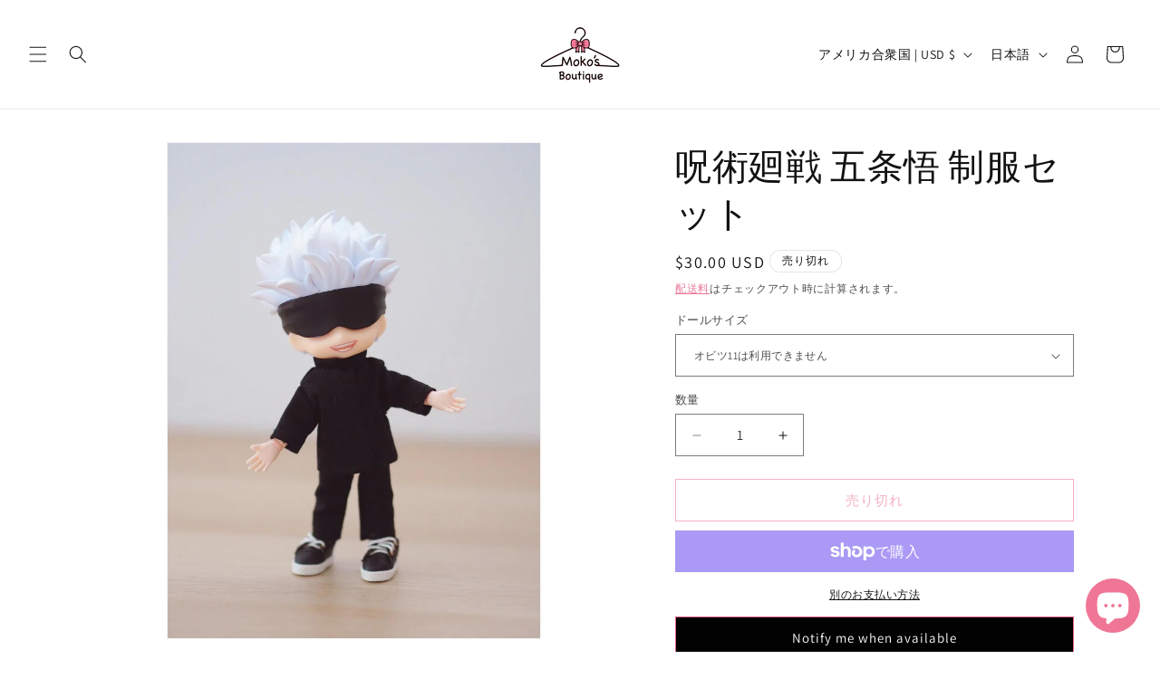

--- FILE ---
content_type: text/javascript; charset=utf-8
request_url: https://mokosboutique.com/ja/products/jjk-uniform-set.js
body_size: 540
content:
{"id":6964609482942,"title":"呪術廻戦 五条悟 制服セット","handle":"jjk-uniform-set","description":"\u003cp\u003eお気に入りのねんどろいどどーるやオビツ11のコスプレを、呪術廻戦の制服セットで！\u003c\/p\u003e\u003ch4\u003e服装について\u003c\/h4\u003e\u003cul\u003e\n\u003cli\u003eすべての衣類はカナダで愛情を込めて手作りされています\u003c\/li\u003e\n\u003cli\u003eすべてのバージョンのオビツ 11 またはねんどろいど人形に適合します。必ず正しいサイズを選択してください。\u003cbr\u003e\n\u003c\/li\u003e\n\u003cli\u003e注意事項 後ろが開かず、ベルクロもありません\u003c\/li\u003e\n\u003cli\u003eすべての商品は別売りです\u003c\/li\u003e\n\u003c\/ul\u003e\u003ch4\u003e\u003cbr\u003e\u003c\/h4\u003e\u003cul\u003e\u003c\/ul\u003e\u003ch4\u003e\u003c\/h4\u003e","published_at":"2021-09-16T20:19:48-04:00","created_at":"2021-09-16T20:16:59-04:00","vendor":"Moko's Boutique","type":"Tops","tags":["Doll Clothes","Embroidery","Jujutsu Kaisen","Nendoroid Doll","Obitsu 11","Tops"],"price":3000,"price_min":3000,"price_max":3000,"available":false,"price_varies":false,"compare_at_price":null,"compare_at_price_min":0,"compare_at_price_max":0,"compare_at_price_varies":false,"variants":[{"id":40655973449918,"title":"オビツ11","option1":"オビツ11","option2":null,"option3":null,"sku":"","requires_shipping":true,"taxable":true,"featured_image":null,"available":false,"name":"呪術廻戦 五条悟 制服セット - オビツ11","public_title":"オビツ11","options":["オビツ11"],"price":3000,"weight":0,"compare_at_price":null,"inventory_management":"shopify","barcode":"","requires_selling_plan":false,"selling_plan_allocations":[]},{"id":40655973482686,"title":"ねんどろいどどーる","option1":"ねんどろいどどーる","option2":null,"option3":null,"sku":"","requires_shipping":true,"taxable":true,"featured_image":null,"available":false,"name":"呪術廻戦 五条悟 制服セット - ねんどろいどどーる","public_title":"ねんどろいどどーる","options":["ねんどろいどどーる"],"price":3000,"weight":0,"compare_at_price":null,"inventory_management":"shopify","barcode":"","requires_selling_plan":false,"selling_plan_allocations":[]}],"images":["\/\/cdn.shopify.com\/s\/files\/1\/0395\/3328\/1446\/products\/jujutsu-kaisen-gojo-satoru-uniform-set-moko-s-boutique-1-31835069481219.jpg?v=1697506919","\/\/cdn.shopify.com\/s\/files\/1\/0395\/3328\/1446\/products\/jujutsu-kaisen-gojo-satoru-uniform-set-moko-s-boutique-2-31835070005507.jpg?v=1697506920","\/\/cdn.shopify.com\/s\/files\/1\/0395\/3328\/1446\/products\/jujutsu-kaisen-gojo-satoru-uniform-set-moko-s-boutique-3-31835070267651.jpg?v=1697506921"],"featured_image":"\/\/cdn.shopify.com\/s\/files\/1\/0395\/3328\/1446\/products\/jujutsu-kaisen-gojo-satoru-uniform-set-moko-s-boutique-1-31835069481219.jpg?v=1697506919","options":[{"name":"ドールサイズ","position":1,"values":["オビツ11","ねんどろいどどーる"]}],"url":"\/ja\/products\/jjk-uniform-set","media":[{"alt":"Jujutsu Kaisen Gojo Satoru Uniform Set - Moko's Boutique","id":31835069481219,"position":1,"preview_image":{"aspect_ratio":0.75,"height":1478,"width":1108,"src":"https:\/\/cdn.shopify.com\/s\/files\/1\/0395\/3328\/1446\/products\/jujutsu-kaisen-gojo-satoru-uniform-set-moko-s-boutique-1-31835069481219.jpg?v=1697506919"},"aspect_ratio":0.75,"height":1478,"media_type":"image","src":"https:\/\/cdn.shopify.com\/s\/files\/1\/0395\/3328\/1446\/products\/jujutsu-kaisen-gojo-satoru-uniform-set-moko-s-boutique-1-31835069481219.jpg?v=1697506919","width":1108},{"alt":"Jujutsu Kaisen Gojo Satoru Uniform Set - Moko's Boutique","id":31835070005507,"position":2,"preview_image":{"aspect_ratio":0.75,"height":1478,"width":1108,"src":"https:\/\/cdn.shopify.com\/s\/files\/1\/0395\/3328\/1446\/products\/jujutsu-kaisen-gojo-satoru-uniform-set-moko-s-boutique-2-31835070005507.jpg?v=1697506920"},"aspect_ratio":0.75,"height":1478,"media_type":"image","src":"https:\/\/cdn.shopify.com\/s\/files\/1\/0395\/3328\/1446\/products\/jujutsu-kaisen-gojo-satoru-uniform-set-moko-s-boutique-2-31835070005507.jpg?v=1697506920","width":1108},{"alt":"Jujutsu Kaisen Gojo Satoru Uniform Set - Moko's Boutique","id":31835070267651,"position":3,"preview_image":{"aspect_ratio":1.0,"height":1086,"width":1086,"src":"https:\/\/cdn.shopify.com\/s\/files\/1\/0395\/3328\/1446\/products\/jujutsu-kaisen-gojo-satoru-uniform-set-moko-s-boutique-3-31835070267651.jpg?v=1697506921"},"aspect_ratio":1.0,"height":1086,"media_type":"image","src":"https:\/\/cdn.shopify.com\/s\/files\/1\/0395\/3328\/1446\/products\/jujutsu-kaisen-gojo-satoru-uniform-set-moko-s-boutique-3-31835070267651.jpg?v=1697506921","width":1086}],"requires_selling_plan":false,"selling_plan_groups":[]}